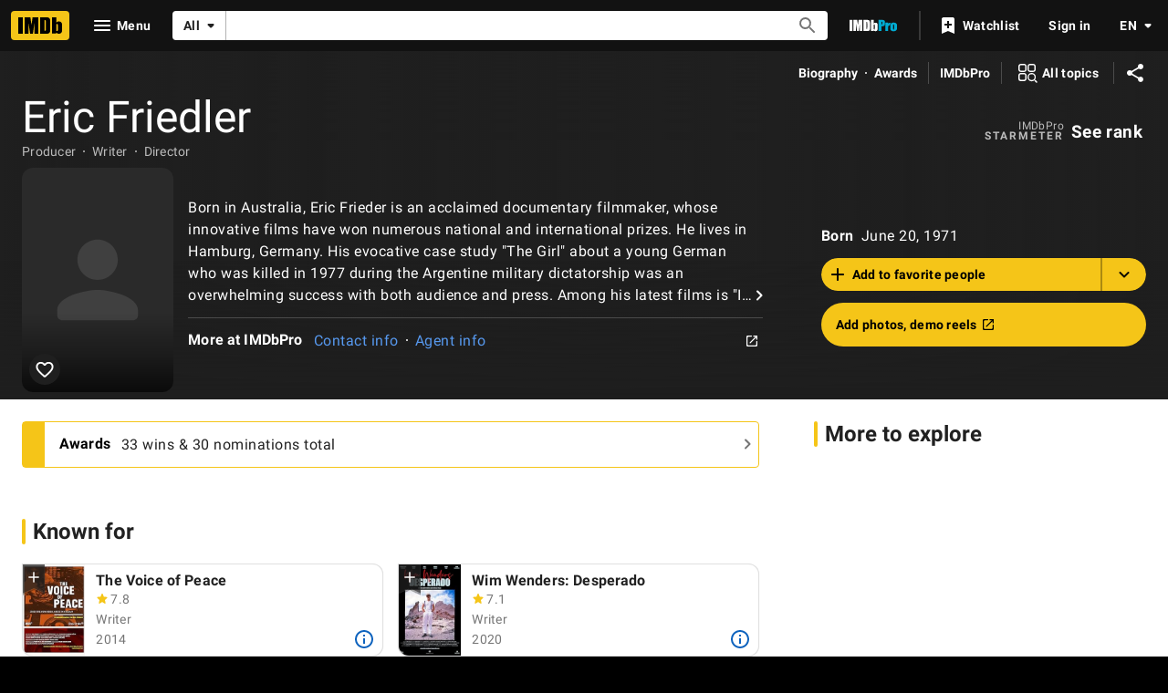

--- FILE ---
content_type: text/html; charset=UTF-8
request_url: https://www.imdb.com/name/nm1764581/?ref_=fn_al_nm_1
body_size: 2222
content:
<!DOCTYPE html>
<html lang="en">
<head>
    <meta charset="utf-8">
    <meta name="viewport" content="width=device-width, initial-scale=1">
    <title></title>
    <style>
        body {
            font-family: "Arial";
        }
    </style>
    <script type="text/javascript">
    window.awsWafCookieDomainList = [];
    window.gokuProps = {
"key":"AQIDAHjcYu/GjX+QlghicBgQ/[base64]",
          "iv":"D5490gFFdAAAAyoM",
          "context":"tseWnVAOdmG3rMoro8Muxl8Xsvov33ttcJ4w6jMVu8p9cwbSnFW5SXwszf1gHSZMpWCiXPGSt1PC5i8CIF5OYiyTfUVC3Ft0jI4zc+xPMtHLmHf3994SixN/SnpCKdwYqJ/8sRwlr6B+RJ/XlNaJxjQM5ooVpZVAgf6/AMOMxSdKbT6YH2A+FfC9onRBEUVSYSD202t4vOXxy1R6VjToaGzf/KQoD53STg3mEH43I5L+D9X1j8GPGCXUveRbzXD6fcgBDvWBgDJa2rE34siIWc9YuwbawIdT+1jENd5wA5NwRS7VK6VbcQTB9tWoLqnNMvEa5fLyA1lCVVws8Py3fBhmZndzI57DemAQ/xrXdG9LvKVJfhBnayy3KJvP7b+Tx5ItiWnq9eYYu/wbDq28687utvJwsYAcrCc33v96h/[base64]/At8zxRwOznoA=="
};
    </script>
    <script src="https://1c5c1ecf7303.a481e94e.us-east-2.token.awswaf.com/1c5c1ecf7303/e231f0619a5e/0319a8d4ae69/challenge.js"></script>
</head>
<body>
    <div id="challenge-container"></div>
    <script type="text/javascript">
        AwsWafIntegration.saveReferrer();
        AwsWafIntegration.checkForceRefresh().then((forceRefresh) => {
            if (forceRefresh) {
                AwsWafIntegration.forceRefreshToken().then(() => {
                    window.location.reload(true);
                });
            } else {
                AwsWafIntegration.getToken().then(() => {
                    window.location.reload(true);
                });
            }
        });
    </script>
    <noscript>
        <h1>JavaScript is disabled</h1>
        In order to continue, we need to verify that you're not a robot.
        This requires JavaScript. Enable JavaScript and then reload the page.
    </noscript>
</body>
</html>

--- FILE ---
content_type: application/javascript
request_url: https://dqpnq362acqdi.cloudfront.net/_next/static/9Awz_nRUyxsapqhN0RwJP/_buildManifest.js
body_size: 10156
content:
self.__BUILD_MANIFEST=function(s,t,e,c,a,i,n,o,r,d,p,u,h,m,l,b,f,g,k,j,v,y,w,O,D,I,x,z,C,S,q,T,U,_,L,A,E,W,V,B,F,P,H,M,N,G,J,K,Q,R,X,Y,Z,$,ss,st,se,sc,sa,si,sn,so,sr,sd,sp,su,sh,sm,sl,sb,sf,sg,sk,sj,sv,sy,sw,sO,sD,sI,sx,sz,sC,sS,sq,sT,sU,s_,sL,sA,sE,sW,sV,sB,sF,sP,sH,sM,sN,sG,sJ,sK,sQ,sR,sX,sY,sZ,s$,s2,s4){return{__rewrites:{afterFiles:[],beforeFiles:[],fallback:[{has:sr,source:"/:nextInternalLocale(en\\-US|de|es|es\\-ES|fr|fr\\-CA|hi|it|pt)/favicon.ico",destination:"/:nextInternalLocale/next_static/favicon.ico"},{has:sr,source:"/:nextInternalLocale(en\\-US|de|es|es\\-ES|fr|fr\\-CA|hi|it|pt)/:path(awards-central|best-of|best-of\\/2024-staff-picks|best-of\\/2024-staff-picks-action|best-of\\/2024-staff-picks-animation|best-of\\/2024-staff-picks-comedy|best-of\\/2024-staff-picks-documentary|best-of\\/2024-staff-picks-drama|best-of\\/2024-staff-picks-horror-thriller|best-of\\/2024-staff-picks-sci-fi-fantasy|best-of\\/2024-your-picks|best-of\\/most-popular-movies-2025|best-of\\/most-popular-series-2025|best-of\\/most-popular-stars-2025|best-of\\/col-needham-letter-2023|best-of\\/col-needham-letter-2024|best-of\\/col-needham-letter-2025|best-of\\/col-needham-picks|best-of\\/most-anticipated-2024|best-of\\/most-anticipated-movies|best-of\\/most-anticipated-series|best-of\\/most-popular-indian-movies-theatrical-2023|best-of\\/most-popular-indian-web-series-2023|best-of\\/nikki-santoro-letter-2026|best-of\\/top-breakout-stars-2022|best-of\\/top-movies-2022|best-of\\/top-movies-2023|best-of\\/top-stars-2022|best-of\\/top-stars-2023|best-of\\/top-tv-series-2022|best-of\\/top-series-2023|comic-con|comic-con\\/sdcc-news|emmys|emmys\\/emmys-recap|family-entertainment-guide|features\\/christmasmoviefinder|features\\/hershey|features\\/kleenexscore|features\\/paramountplus|festival-central|festival-central\\/abff|festival-central\\/cannes|festival-central\\/nyff|festival-central\\/outfest|festival-central\\/venice|golden-globes|imdbpicks|imdbpicks\\/august-picks|imdbpicks\\/class-of-99|imdbpicks\\/december-picks|imdbpicks\\/holidays|imdbpicks\\/january-picks|imdbpicks\\/most-anticipated-summer-movies|imdbpicks\\/most-anticipated-2024|imdbpicks\\/most-anticipated-movies|imdbpicks\\/most-anticipated-series|imdbpicks\\/movie-guide|imdbpicks\\/november-picks|imdbpicks\\/october-picks|imdbpicks\\/science-fiction-fantasy|imdbpicks\\/september-picks|imdbpicks\\/staff-picks|imdbpicks\\/staff-picks-april|imdbpicks\\/staff-picks-june|imdbpicks\\/staff-picks-march|imdbpicks\\/staff-picks-may|imdbpicks\\/summer-watch-guide|imdbpicks\\/summer-watch-guide-2024|imdbpicks\\/watch-guide|india|india\\/upcoming|india\\/tamil|india\\/telugu|india\\/top-rated-indian-movies|india\\/top-rated-malayalam-movies|india\\/top-rated-tamil-movies|india\\/top-rated-telugu-movies|india\\/toprated|india\\/trending|mami|most-anticipated|nycc|originals|oscars|pressroom|pressroom\\/about|pressroom\\/bio-nikki-santoro|pressroom\\/bio|pressroom\\/bioeds|pressroom\\/col-needham-images|pressroom\\/col-needham-pull-quotes|pressroom\\/imdb-leadership|pressroom\\/in-the-news|pressroom\\/mobile-pull-quotes|pressroom\\/portrait-studios|pressroom\\/press-inquiries|pressroom\\/press-pull-quotes|pressroom\\/press-releases|pressroom\\/stats|reframe|scary-good|scary-good\\/halloween|scary-good\\/best-horror-movies-2023|spotlight|spotlight\\/demo-1|spotlight\\/demo-2|spotlight\\/demo-3|star-wars|starmeterawards|starmeterawards\\/announcements|sundance|sundance\\/2025-cheat-sheet|sundance\\/2026-cheat-sheet|superheroes|sxsw|toronto|test-features|test-features\\/ads|test-features\\/vlp|test-features\\/vlp-name|tribeca|tv|video-games|whats-on-tv|whats-on-tv\\/fall-tv-guide|whats-on-tv\\/movie-guide|whats-on-tv\\/watch-guide)",destination:"/:nextInternalLocale/special-sections/:path"},{has:sr,source:"/:nextInternalLocale(en\\-US|de|es|es\\-ES|fr|fr\\-CA|hi|it|pt)/title/:tconst/quotes/:quoteid",destination:"/:nextInternalLocale/title/:tconst/quotes/?item=:quoteid"},{has:sr,source:"/:nextInternalLocale(en\\-US|de|es|es\\-ES|fr|fr\\-CA|hi|it|pt)/news/:category(celebrity|indie|movie|top|tv)",destination:"/:nextInternalLocale/news/category/:category"},{has:sr,source:"/:nextInternalLocale(en\\-US|de|es|es\\-ES|fr|fr\\-CA|hi|it|pt)/news/:permalink(ni[\\d]{7,19})",destination:"/:nextInternalLocale/news/permalink/:permalink"},{has:[{type:"header",key:"host",value:"pro\\.(.*\\.)*imdb\\.com.*"}],source:"/:nextInternalLocale(en\\-US|de|es|es\\-ES|fr|fr\\-CA|hi|it|pt)/videoproembed/:viconst",destination:"/:nextInternalLocale/video/embed/:viconst/"}]},"/":[s,"static/chunks/c30a072d-ac83d3290b9b3eaf.js",t,a,o,"static/css/5473e0cf0f2d751f.css","static/chunks/634-3cd996daff887933.js",e,c,i,n,m,v,sw,sT,sU,"static/css/572b45dd6c512ebe.css","static/chunks/pages/index-3926f0d1cc96eaea.js"],"/404":[s,t,a,e,c,i,z,"static/chunks/pages/404-f8ade402c6b67dc9.js"],"/500":[s,t,a,e,c,i,z,"static/chunks/pages/500-8d2ccf7799ce5df6.js"],"/OnThisDay":["static/chunks/pages/OnThisDay-7526732907969363.js"],"/_error":["static/chunks/pages/_error-7a384194a0917161.js"],"/activity":["static/chunks/pages/activity-a494faae955629ba.js"],"/activity/editprofile":[s,t,a,o,s_,e,c,i,n,r,d,"static/css/6ee336c7463369bf.css","static/chunks/pages/activity/editprofile-3f8ae8d95732c9a6.js"],"/ad/scanner":[o,c,n,"static/chunks/pages/ad/scanner-05d5da1389e8c73a.js"],"/adfeedback/error":[s,t,a,e,c,i,z,"static/chunks/pages/adfeedback/error-e25534d4acf6f91a.js"],"/ap-signin-handler":["static/chunks/pages/ap-signin-handler-a146f52006e2046d.js"],"/badge":[s,t,a,o,e,c,i,n,r,d,p,"static/chunks/pages/badge-35afe5019850f42e.js"],"/calendar":[s,t,a,o,e,c,i,n,z,"static/chunks/pages/calendar-c01bc5f837a20588.js"],"/chart/bottom":[s,t,a,o,e,c,i,n,r,m,v,w,O,I,x,q,U,_,A,K,"static/chunks/pages/chart/bottom-f2a9d61a1f9a86a6.js"],"/chart/boxoffice":[s,t,a,o,e,c,i,n,r,m,v,w,O,I,x,q,U,_,A,K,"static/chunks/pages/chart/boxoffice-0b06c14cb884faae.js"],"/chart/movie/[inconst]":[s,t,a,o,e,c,i,n,r,m,v,w,O,I,x,q,U,_,A,K,"static/chunks/pages/chart/movie/[inconst]-10818f3c2c13696a.js"],"/chart/moviemeter":[s,t,a,o,e,c,i,n,r,m,v,w,O,I,x,q,U,_,A,K,"static/chunks/pages/chart/moviemeter-7a129a27e85567b7.js"],"/chart/starmeter":[s,t,a,o,e,c,i,n,r,m,v,w,O,I,x,q,U,_,A,K,"static/chunks/pages/chart/starmeter-fabd1c8339fbffc6.js"],"/chart/top":[s,t,a,o,e,c,i,n,r,m,v,w,O,I,x,q,U,_,A,K,"static/chunks/pages/chart/top-c7db77f784faefda.js"],"/chart/top-english-movies":[s,t,a,o,e,c,i,n,r,m,v,w,O,I,x,q,U,_,A,K,"static/chunks/pages/chart/top-english-movies-be355f3a0f7eb66b.js"],"/chart/toptv":[s,t,a,o,e,c,i,n,r,m,v,w,O,I,x,q,U,_,A,K,"static/chunks/pages/chart/toptv-39adaad844dd7c5a.js"],"/chart/tv/[inconst]":[s,t,a,o,e,c,i,n,r,m,v,w,O,I,x,q,U,_,A,K,"static/chunks/pages/chart/tv/[inconst]-8dfa0e5f5df48c4f.js"],"/chart/tvmeter":[s,t,a,o,e,c,i,n,r,m,v,w,O,I,x,q,U,_,A,K,"static/chunks/pages/chart/tvmeter-1da8ac1328f2735c.js"],"/charts":[s,t,a,o,e,c,i,n,"static/css/6b219101b69d3981.css","static/chunks/pages/charts-97175debd425f53f.js"],"/close_me":["static/chunks/pages/close_me-c4970598c6325703.js"],"/contribute/chat":[s,t,a,l,b,e,c,i,f,"static/css/71027abd9f1891f5.css","static/chunks/pages/contribute/chat-55c6cfd4722c71ef.js"],"/contribute/leaderboard/contributor/[contributorId]":[s,t,a,e,c,i,sO,"static/css/ac1741cfe5b77125.css","static/chunks/pages/contribute/leaderboard/contributor/[contributorId]-79cb5ba3e695e46c.js"],"/contribute/leaderboard/[year]":[s,t,a,e,c,i,sO,sL,"static/css/59cbd71dd97fcdaa.css","static/chunks/pages/contribute/leaderboard/[year]-ce4f837ec11e82e0.js"],"/contribute/leaderboard/[year]/[month]":[s,t,a,e,c,i,sO,sL,"static/css/36a7901a2dd6d3d6.css","static/chunks/pages/contribute/leaderboard/[year]/[month]-1a235522f7e78b01.js"],"/contribute/[itemType]/[subjectId]/add":[s,t,a,l,b,e,c,i,f,g,z,"static/chunks/pages/contribute/[itemType]/[subjectId]/add-cbb67210c60732b5.js"],"/contribute/[itemType]/[subjectId]/[itemId]/edit":[s,t,a,l,b,e,c,i,f,g,z,"static/chunks/pages/contribute/[itemType]/[subjectId]/[itemId]/edit-36346112f209f9f2.js"],"/contribute/[itemType]/[subjectId]/[itemId]/report":[s,t,a,l,b,e,c,i,f,g,z,"static/chunks/pages/contribute/[itemType]/[subjectId]/[itemId]/report-123fa099c0e7cb41.js"],"/date":["static/chunks/pages/date-16c816c37a11f14f.js"],"/date/birth":["static/chunks/pages/date/birth-9cb6ad2e600fc168.js"],"/date/births":["static/chunks/pages/date/births-4039bb348eeb1259.js"],"/date/[monthDay]":["static/chunks/pages/date/[monthDay]-f6663038498392b2.js"],"/date/[monthDay]/birth":["static/chunks/pages/date/[monthDay]/birth-75778bb3f59749b8.js"],"/date/[monthDay]/births":["static/chunks/pages/date/[monthDay]/births-b1e610877c9ebd6d.js"],"/dev/examples/getServerSideProps":["static/chunks/pages/dev/examples/getServerSideProps-7de12c2af2f5bde7.js"],"/dev/examples/hello-world":[s,t,a,e,c,i,p,"static/chunks/pages/dev/examples/hello-world-98f2266deb254423.js"],"/event/all":[s,t,a,o,e,c,i,n,r,d,p,"static/chunks/pages/event/all-86046c3dd2f6a84e.js"],"/event/[evconst]":[s,t,a,o,e,c,i,n,r,d,sm,p,"static/chunks/pages/event/[evconst]-e495c380f335cb41.js"],"/event/[evconst]/[year]":["static/chunks/pages/event/[evconst]/[year]-a6f73e1ff8e0c2d2.js"],"/event/[evconst]/[year]/[instance]":[s,t,a,o,e,c,i,n,r,d,sm,p,"static/chunks/pages/event/[evconst]/[year]/[instance]-a6a2c5abe2e4d5e0.js"],"/exports":[s,t,a,o,e,c,i,n,r,d,m,v,w,O,I,x,q,U,_,A,B,F,P,H,X,M,"static/chunks/pages/exports-01ca825db32d665e.js"],"/feature/bornondate":["static/chunks/pages/feature/bornondate-bd933cc1946dca1f.js"],"/feature/genre":["static/chunks/pages/feature/genre-65177b81b2059d54.js"],"/find":[s,t,a,o,e,c,i,n,m,v,w,O,I,sd,"static/chunks/pages/find-ddd0b21d5c4739a7.js"],"/fun":[s,sD,t,a,sI,e,c,i,m,v,ss,sT,sA,"static/css/691b3a3ed5ba7e39.css","static/chunks/pages/fun-4ebdd4a3a97ca4e2.js"],"/gallery/[rgconst]":[s,t,a,o,l,b,e,c,i,n,r,d,u,h,f,g,k,j,y,D,F,sp,sx,p,"static/chunks/pages/gallery/[rgconst]-3ff4362a92a28584.js"],"/games/india/six-degrees":[s,N,t,a,G,e,c,i,sE,z,"static/chunks/pages/games/india/six-degrees-a782f3cac6d8b07c.js"],"/games/quotes":[s,t,a,e,c,i,sA,z,"static/chunks/pages/games/quotes-3e8906a8c39bed1f.js"],"/games/six-degrees":[s,N,t,a,G,e,c,i,sE,z,"static/chunks/pages/games/six-degrees-75727068869d58f7.js"],"/interest/all":[s,t,a,o,e,c,i,n,sW,z,"static/chunks/pages/interest/all-53229ebb6d84b696.js"],"/interest/[inconst]":[s,N,t,a,o,G,e,c,i,n,m,v,sW,p,"static/chunks/pages/interest/[inconst]-f969eec7791e4a46.js"],"/list/checkins":["static/chunks/pages/list/checkins-b1bc58162b35f73b.js"],"/list/create":[s,t,a,o,e,c,i,n,r,d,w,O,x,q,B,H,"static/chunks/pages/list/create-f79bd29807e60a55.js"],"/list/favoritepeople":["static/chunks/pages/list/favoritepeople-83706f536006b932.js"],"/list/interests":["static/chunks/pages/list/interests-b947fd7542c7b3d8.js"],"/list/ratings":["static/chunks/pages/list/ratings-487dd72d2f9e79bd.js"],"/list/watchhistory":["static/chunks/pages/list/watchhistory-fb71c851c106714c.js"],"/list/watchlist":["static/chunks/pages/list/watchlist-5c78ff6bd71ba0de.js"],"/list/[lsconst]":[s,t,a,o,e,c,i,n,r,d,m,v,w,O,I,x,q,U,_,A,B,F,P,H,X,M,"static/chunks/pages/list/[lsconst]-de1b2a5e06232ea3.js"],"/list/[lsconst]/copy":[s,sD,t,a,o,sI,e,c,i,n,r,d,x,q,B,sV,"static/css/a99ec167d5a3e5f3.css","static/chunks/pages/list/[lsconst]/copy-1404d0be052b0fa3.js"],"/list/[lsconst]/edit":[s,sD,t,a,o,sI,e,c,i,n,r,d,w,O,x,q,B,H,sV,M,"static/chunks/pages/list/[lsconst]/edit-7e46285c000f8105.js"],"/list/[lsconst]/videoplayer/[viconst]":["static/chunks/pages/list/[lsconst]/videoplayer/[viconst]-7e6a93394b1b3cf3.js"],"/lists/[const]":[s,t,a,o,e,c,i,n,r,d,m,v,w,O,I,x,q,U,_,A,B,F,P,H,X,M,"static/chunks/pages/lists/[const]-c01116e8a51dc05f.js"],"/name/[nmconst]":[s,t,a,o,e,c,i,n,r,d,u,m,k,v,C,sl,sz,sB,sF,p,"static/chunks/pages/name/[nmconst]-471561140cd92457.js"],"/name/[nmconst]/awards":[s,t,a,o,l,b,e,c,i,n,r,d,u,h,f,g,k,j,y,D,C,S,T,E,p,"static/chunks/pages/name/[nmconst]/awards-6c6fa91971a730e7.js"],"/name/[nmconst]/bio":[s,t,a,o,l,b,e,c,i,n,r,d,u,h,f,g,k,j,y,D,C,S,T,E,p,"static/chunks/pages/name/[nmconst]/bio-63b12787c7fb67db.js"],"/name/[nmconst]/externalsites":[s,t,a,o,l,b,e,c,i,n,r,d,u,h,f,g,k,j,y,D,C,S,T,E,p,"static/chunks/pages/name/[nmconst]/externalsites-e2e0db67123d44ad.js"],"/name/[nmconst]/mediaindex":[s,t,a,o,l,b,e,c,i,n,r,d,u,h,f,g,k,j,y,D,F,sp,sx,p,"static/chunks/pages/name/[nmconst]/mediaindex-f82479baa35d3275.js"],"/name/[nmconst]/news":[s,t,a,o,l,b,e,c,i,n,r,d,u,h,f,g,k,j,y,D,S,T,Y,p,"static/chunks/pages/name/[nmconst]/news-0dc8adc87f9de2b3.js"],"/name/[nmconst]/otherworks":[s,t,a,o,l,b,e,c,i,n,r,d,u,h,f,g,k,j,y,D,C,S,T,E,p,"static/chunks/pages/name/[nmconst]/otherworks-c9836ad986a3cbeb.js"],"/name/[nmconst]/publicity":[s,t,a,o,l,b,e,c,i,n,r,d,u,h,f,g,k,j,y,D,C,S,T,E,p,"static/chunks/pages/name/[nmconst]/publicity-b4f6172503cae0e3.js"],"/name/[nmconst]/quotes":[s,t,a,o,l,b,e,c,i,n,r,d,u,h,f,g,k,j,y,D,C,S,T,E,p,"static/chunks/pages/name/[nmconst]/quotes-16d64e133b0cb146.js"],"/name/[nmconst]/tierlist":[s,t,a,o,e,c,i,n,r,d,u,h,k,j,D,p,"static/chunks/pages/name/[nmconst]/tierlist-90bb7b879dbd9401.js"],"/name/[nmconst]/trivia":[s,t,a,o,l,b,e,c,i,n,r,d,u,h,f,g,k,j,y,D,C,S,T,E,p,"static/chunks/pages/name/[nmconst]/trivia-17a83f45f9c51d36.js"],"/name/[nmconst]/videogallery":[s,t,a,o,e,c,i,n,r,d,u,h,k,j,D,x,sb,sP,p,"static/chunks/pages/name/[nmconst]/videogallery-8ca0fc8dc493604e.js"],"/name/[nmconst]/videoplayer/[viconst]":["static/chunks/pages/name/[nmconst]/videoplayer/[viconst]-bf859410020960cb.js"],"/news/category/[category]":[s,t,a,o,e,c,i,n,r,d,Y,sH,p,"static/chunks/pages/news/category/[category]-129cc354ab3cef29.js"],"/news/permalink/[permalinkId]":[s,t,a,o,e,c,i,n,r,d,sH,p,"static/chunks/pages/news/permalink/[permalinkId]-8be1ab4bde5e9684.js"],"/onboard":[s,t,e,su,"static/chunks/pages/onboard-ca38655888603eb2.js"],"/poll":[s,t,a,o,e,c,i,n,r,d,sM,p,"static/chunks/pages/poll-11d682dcd4cea665.js"],"/poll/admin":[s,t,a,o,e,c,i,n,r,d,p,"static/chunks/pages/poll/admin-d477b0b96b8837ee.js"],"/poll/[pollId]":[s,t,a,o,e,c,i,n,r,d,sM,p,"static/chunks/pages/poll/[pollId]-ac9d3e3352aa55a5.js"],"/poll/[pollId]/results":["static/chunks/pages/poll/[pollId]/results-122f661235983b9d.js"],"/preferences/email":[s,t,a,o,e,c,i,n,r,d,J,p,"static/chunks/pages/preferences/email-d43042176dd8bea2.js"],"/preferences/general":[s,t,a,o,e,c,i,n,r,d,J,sf,p,"static/chunks/pages/preferences/general-de2a1fc10dd23adb.js"],"/preferences/preferredservices":[s,t,a,o,e,c,i,n,r,d,J,p,"static/chunks/pages/preferences/preferredservices-7c1853e379bef8a2.js"],"/preferences/reviews":[s,t,a,o,e,c,i,n,r,d,J,p,"static/chunks/pages/preferences/reviews-53edd49980caceab.js"],"/privacy/adpreferences":[s,t,a,e,c,i,z,"static/chunks/pages/privacy/adpreferences-1f9acdb698f72507.js"],"/privacy/redirect":["static/chunks/pages/privacy/redirect-94fb09d904b2b3eb.js"],"/pro":[s,t,a,e,c,i,sU,"static/css/157c20ce27d6820f.css","static/chunks/pages/pro-c13a35633c4789f8.js"],"/pro/company/[coconst]":[s,t,a,o,V,st,e,c,i,n,r,d,se,si,p,"static/chunks/pages/pro/company/[coconst]-a453a0901c0de1ae.js"],"/pro/company/[coconst]/affiliations":[s,t,a,o,V,st,e,c,i,n,r,d,se,si,sC,p,"static/chunks/pages/pro/company/[coconst]/affiliations-e0ee15eeaa73fa38.js"],"/pro/company/[coconst]/boxoffice":[s,t,a,o,V,st,e,c,i,n,r,d,se,si,p,"static/chunks/pages/pro/company/[coconst]/boxoffice-216f4f0afea4ae9a.js"],"/pro/company/[coconst]/clients":[s,t,a,o,V,st,e,c,i,n,r,d,se,si,sC,p,"static/chunks/pages/pro/company/[coconst]/clients-76118cdc195e8cd6.js"],"/pro/company/[coconst]/filmography":[s,t,a,o,V,st,e,c,i,n,r,d,se,si,p,"static/chunks/pages/pro/company/[coconst]/filmography-db06da7eae17c2ce.js"],"/pro/company/[coconst]/staff":[s,t,a,o,V,st,e,c,i,n,r,d,se,si,sC,p,"static/chunks/pages/pro/company/[coconst]/staff-b90d6b07535c2a24.js"],"/pro/name/[nmconst]":[s,N,t,a,o,l,b,V,G,Q,st,e,c,i,n,r,d,m,f,g,k,v,y,C,se,sl,sN,sF,R,"static/chunks/pages/pro/name/[nmconst]-befd0f8209cd3ac3.js"],"/pro/name/[nmconst]/about":[s,N,t,a,o,l,b,V,G,Q,e,c,i,n,r,d,m,f,g,k,y,R,sc,sh,"static/chunks/pages/pro/name/[nmconst]/about-64ae5cf04fc2f00e.js"],"/pro/name/[nmconst]/awards":[s,t,a,o,l,b,e,c,i,n,r,d,m,f,g,k,y,C,R,sc,sa,sG,"static/chunks/pages/pro/name/[nmconst]/awards-38b6bcfbc6930c5b.js"],"/pro/name/[nmconst]/clients":[s,N,t,a,o,l,b,V,G,Q,e,c,i,n,r,d,m,f,g,k,y,R,sc,sh,sN,"static/chunks/pages/pro/name/[nmconst]/clients-9e7f4cfc3bb3ec75.js"],"/pro/name/[nmconst]/connections":[s,N,t,a,o,l,b,V,G,Q,e,c,i,n,r,d,m,f,g,k,v,y,C,R,"static/chunks/pages/pro/name/[nmconst]/connections-242b28633ec25774.js"],"/pro/name/[nmconst]/contacts":[s,N,t,a,o,l,b,V,G,Q,e,c,i,n,r,d,m,f,g,k,y,R,sc,sh,"static/chunks/pages/pro/name/[nmconst]/contacts-9ee3cf05df6624cb.js"],"/pro/name/[nmconst]/credits":[s,N,t,a,o,l,b,V,G,Q,e,c,i,n,r,d,m,f,g,k,v,y,C,sB,R,"static/chunks/pages/pro/name/[nmconst]/credits-a9d80a72201ae3be.js"],"/pro/name/[nmconst]/externalsites":[s,t,a,o,l,e,c,i,n,r,d,m,k,R,sc,sG,"static/chunks/pages/pro/name/[nmconst]/externalsites-9fdccb97093a487c.js"],"/pro/name/[nmconst]/images":[s,N,t,a,o,l,b,V,G,Q,s_,e,c,i,n,r,d,m,f,g,k,y,F,sp,"static/css/d1354a5a1091a1e5.css","static/chunks/pages/pro/name/[nmconst]/images-e946074ca7988ec0.js"],"/pro/name/[nmconst]/news":[s,N,t,a,o,l,b,V,G,Q,e,c,i,n,r,d,m,f,g,k,y,R,sc,sh,"static/chunks/pages/pro/name/[nmconst]/news-5bb5fc3dc26adfdc.js"],"/pro/name/[nmconst]/videos":[s,N,t,a,o,l,b,V,G,Q,e,c,i,n,r,d,m,f,g,k,y,x,R,sc,sh,sb,"static/chunks/pages/pro/name/[nmconst]/videos-f41b210eb3eea1e5.js"],"/pro/registration/conversion":[s,t,a,e,c,i,sS,z,"static/chunks/pages/pro/registration/conversion-fe825df19def9528.js"],"/pro/title/[tconst]":[s,t,a,o,e,c,i,n,r,d,j,W,Z,sl,p,"static/chunks/pages/pro/title/[tconst]-1aa27d9b0a47c25e.js"],"/pro/title/[tconst]/awards":[s,t,a,o,l,b,e,c,i,n,r,d,f,g,j,y,C,W,Z,sa,p,"static/chunks/pages/pro/title/[tconst]/awards-84eb26b01a833362.js"],"/pro/title/[tconst]/contacts":[s,t,a,o,e,c,i,n,r,d,j,W,Z,p,"static/chunks/pages/pro/title/[tconst]/contacts-5c2ae547ad67732c.js"],"/pro/title/[tconst]/credits":[s,t,a,o,e,c,i,n,r,d,j,W,Z,p,"static/chunks/pages/pro/title/[tconst]/credits-de04f7ffe2490b33.js"],"/pro/title/[tconst]/details":[s,t,a,o,e,c,i,n,r,d,j,W,Z,sJ,p,"static/chunks/pages/pro/title/[tconst]/details-f8c083b4d888ce64.js"],"/pro/title/[tconst]/externalsites":[s,t,a,o,e,c,i,n,r,d,j,W,Z,sJ,p,"static/chunks/pages/pro/title/[tconst]/externalsites-e9fe7fd634f8753a.js"],"/pro/title/[tconst]/images":[s,t,a,o,l,b,e,c,i,n,r,d,f,g,j,y,W,F,Z,sp,p,"static/chunks/pages/pro/title/[tconst]/images-d6eb22f97403792e.js"],"/pro/title/[tconst]/news":[s,t,a,o,e,c,i,n,r,d,j,W,Z,p,"static/chunks/pages/pro/title/[tconst]/news-09d6578602de8860.js"],"/pro/title/[tconst]/videos":[s,t,a,o,e,c,i,n,r,d,j,x,W,Z,sb,p,"static/chunks/pages/pro/title/[tconst]/videos-945ef9f7a8aa2ca4.js"],"/pro/video/[viconst]":[s,t,a,e,c,i,n,m,v,sg,sq,z,"static/chunks/pages/pro/video/[viconst]-1b85774e73c78f84.js"],"/pro/[vanity]/[vanityOrId]/mediaviewer":[s,t,a,sn,e,c,i,n,ss,so,z,"static/chunks/pages/pro/[vanity]/[vanityOrId]/mediaviewer-c6e86d32d3e376b1.js"],"/pro/[vanity]/[vanityOrId]/mediaviewer/[img]":[s,t,a,sn,e,c,i,n,ss,so,z,"static/chunks/pages/pro/[vanity]/[vanityOrId]/mediaviewer/[img]-bb78848ae428d03e.js"],"/profile":["static/chunks/pages/profile-5d7d78ea4d8068b8.js"],"/profile/lists":["static/chunks/pages/profile/lists-652964ede8ab38b3.js"],"/registration/accountsettings":[s,t,a,o,e,c,i,n,r,d,J,p,"static/chunks/pages/registration/accountsettings-2c1695c038792ecd.js"],"/registration/ap-signin-handler/[associationHandle]":["static/chunks/pages/registration/ap-signin-handler/[associationHandle]-fa4da9d0b91a9e22.js"],"/registration/changeemail":["static/chunks/pages/registration/changeemail-993cff17f50dd87b.js"],"/registration/changeloginsecurity":["static/chunks/pages/registration/changeloginsecurity-feb55e41dbaf95b9.js"],"/registration/changeloginsecurityexternal":[s,t,a,o,e,c,i,n,r,d,J,p,"static/chunks/pages/registration/changeloginsecurityexternal-183cb1c82c7cec72.js"],"/registration/changepassword":["static/chunks/pages/registration/changepassword-0e678c545982b4a2.js"],"/registration/confirmation":[s,t,a,e,c,i,z,"static/chunks/pages/registration/confirmation-28584b2046f12a0d.js"],"/registration/conversion":[s,t,a,e,c,i,sS,z,"static/chunks/pages/registration/conversion-9b02b86b6ea6d144.js"],"/registration/data-requests":[s,t,a,o,e,c,i,n,r,d,J,sK,p,"static/chunks/pages/registration/data-requests-e8db0cdd6d7edde0.js"],"/registration/data-requests/view":[s,t,a,o,e,c,i,n,r,d,J,sK,p,"static/chunks/pages/registration/data-requests/view-681c6338a6939e26.js"],"/registration/delete":[s,t,a,o,e,c,i,n,r,d,J,p,"static/chunks/pages/registration/delete-e411ac0a47c93189.js"],"/registration/details":[s,t,a,o,e,c,i,n,r,d,J,sf,p,"static/chunks/pages/registration/details-41c46f3e01083920.js"],"/registration/forgotpassword":["static/chunks/pages/registration/forgotpassword-23e852a7d3a254f4.js"],"/registration/is-user-recognized":["static/chunks/pages/registration/is-user-recognized-68f9d2864f980fd8.js"],"/registration/isuserrecognized":["static/chunks/pages/registration/isuserrecognized-165117c007498a44.js"],"/registration/logout":["static/chunks/pages/registration/logout-ffbcf8667482c561.js"],"/registration/signin":[s,t,a,o,e,c,i,n,r,d,p,"static/chunks/pages/registration/signin-405a3d46121bf220.js"],"/registration/signinemailgate":["static/chunks/pages/registration/signinemailgate-41d41f6b56bd9863.js"],"/registration/thirdpartylinks":[s,t,a,o,e,c,i,n,r,d,J,p,"static/chunks/pages/registration/thirdpartylinks-af5f889984b3e974.js"],"/registration/whoami":["static/chunks/pages/registration/whoami-5a7bee3628bd7fd2.js"],"/registration/[provider]/error":[s,t,a,o,e,c,i,n,r,d,sS,p,"static/chunks/pages/registration/[provider]/error-961c6b97399a88d6.js"],"/review/[rwconst]":["static/chunks/pages/review/[rwconst]-84ad1635273c9b99.js"],"/scorecard":[s,t,a,o,e,c,i,n,r,d,u,h,z,"static/chunks/pages/scorecard-c16cc76bdba3c44f.js"],"/scorecard/company/[coconst]":[s,t,a,e,c,i,m,v,w,O,I,x,su,sd,sk,sQ,"static/chunks/pages/scorecard/company/[coconst]-9c9ab4abb75a5ef2.js"],"/scorecard/title/[tconst]":[s,t,a,e,c,i,m,v,w,O,I,x,su,sd,sk,sQ,"static/chunks/pages/scorecard/title/[tconst]-48e2648ff7c03e8b.js"],"/search":[s,t,a,o,e,c,i,n,m,v,w,O,I,x,q,_,su,sd,sk,sf,sR,"static/chunks/pages/search-eb4bc2361946aef8.js"],"/search/keyword":[s,t,a,o,e,c,i,n,r,d,p,"static/chunks/pages/search/keyword-ee787d94dc6fcc50.js"],"/search/[tab]":[s,t,a,o,e,c,i,n,m,v,w,O,I,x,q,_,su,sd,sk,sf,sR,"static/chunks/pages/search/[tab]-09cb3d308db011c6.js"],"/seen":["static/chunks/pages/seen-5528b10329a1c4a4.js"],"/seen/[seenId]":["static/chunks/pages/seen/[seenId]-5c189791f144b7a9.js"],"/showtimes":[s,t,a,o,e,c,i,n,r,d,u,h,m,v,w,O,I,x,q,U,L,P,sj,"static/chunks/pages/showtimes-5355771bf5425f56.js"],"/showtimes/cinema/US/[ciconst]":[s,t,a,o,e,c,i,n,r,d,u,h,m,v,w,O,I,L,W,$,"static/chunks/pages/showtimes/cinema/US/[ciconst]-b8600b4daa803bce.js"],"/showtimes/cinema/US/[ciconst]/[countryOrDate]":[s,t,a,o,e,c,i,n,r,d,u,h,m,v,w,O,I,L,W,$,"static/chunks/pages/showtimes/cinema/US/[ciconst]/[countryOrDate]-e1432f835ad7be50.js"],"/showtimes/cinema/US/[ciconst]/[countryOrDate]/[zipcode]":[s,t,a,o,e,c,i,n,r,d,u,h,m,v,w,O,I,L,W,$,"static/chunks/pages/showtimes/cinema/US/[ciconst]/[countryOrDate]/[zipcode]-bac0ea9f2f6d50d7.js"],"/showtimes/cinema/US/[ciconst]/[countryOrDate]/[zipcode]/[date]":[s,t,a,o,e,c,i,n,r,d,u,h,m,v,w,O,I,L,W,$,"static/chunks/pages/showtimes/cinema/US/[ciconst]/[countryOrDate]/[zipcode]/[date]-c73b9c5623693532.js"],"/showtimes/cinema/[country]/[ciconst]":[s,t,a,o,e,c,i,n,r,d,u,h,m,v,w,O,I,L,W,$,"static/chunks/pages/showtimes/cinema/[country]/[ciconst]-be2d990a3f88df22.js"],"/showtimes/cinema/[country]/[ciconst]/[countryOrDate]":[s,t,a,o,e,c,i,n,r,d,u,h,m,v,w,O,I,L,W,$,"static/chunks/pages/showtimes/cinema/[country]/[ciconst]/[countryOrDate]-d8bbf8bc8ce6b17e.js"],"/showtimes/cinema/[country]/[ciconst]/[countryOrDate]/[zipcode]":[s,t,a,o,e,c,i,n,r,d,u,h,m,v,w,O,I,L,W,$,"static/chunks/pages/showtimes/cinema/[country]/[ciconst]/[countryOrDate]/[zipcode]-2dd29c5d4eaf562e.js"],"/showtimes/cinema/[country]/[ciconst]/[countryOrDate]/[zipcode]/[date]":[s,t,a,o,e,c,i,n,r,d,u,h,m,v,w,O,I,L,W,$,"static/chunks/pages/showtimes/cinema/[country]/[ciconst]/[countryOrDate]/[zipcode]/[date]-b31672390c41999b.js"],"/showtimes/cinemas":[s,t,a,o,e,c,i,n,r,d,u,h,L,z,"static/chunks/pages/showtimes/cinemas-627fad2c7e6c9fc7.js"],"/showtimes/cinemas/[countryOrDate]":[s,t,a,o,e,c,i,n,r,d,u,h,L,z,"static/chunks/pages/showtimes/cinemas/[countryOrDate]-4001defc0c6deb24.js"],"/showtimes/cinemas/[countryOrDate]/[zipcode]":[s,t,a,o,e,c,i,n,r,d,u,h,L,z,"static/chunks/pages/showtimes/cinemas/[countryOrDate]/[zipcode]-46e0244c53898135.js"],"/showtimes/cinemas/[countryOrDate]/[zipcode]/[date]":[s,t,a,o,e,c,i,n,r,d,u,h,L,z,"static/chunks/pages/showtimes/cinemas/[countryOrDate]/[zipcode]/[date]-39816091e6831c65.js"],"/showtimes/favorites":["static/chunks/pages/showtimes/favorites-9c2231898f3024a7.js"],"/showtimes/favorites/[countryOrDate]":["static/chunks/pages/showtimes/favorites/[countryOrDate]-836be6d574767ab1.js"],"/showtimes/favorites/[countryOrDate]/[zipcode]":["static/chunks/pages/showtimes/favorites/[countryOrDate]/[zipcode]-39f459e1ea8c2213.js"],"/showtimes/favorites/[countryOrDate]/[zipcode]/[date]":["static/chunks/pages/showtimes/favorites/[countryOrDate]/[zipcode]/[date]-4be72ff5dc4b6572.js"],"/showtimes/location":["static/chunks/pages/showtimes/location-a92b5239b60187ec.js"],"/showtimes/location/[countryOrDate]":["static/chunks/pages/showtimes/location/[countryOrDate]-575796806ea7a600.js"],"/showtimes/location/[countryOrDate]/[zipcode]":["static/chunks/pages/showtimes/location/[countryOrDate]/[zipcode]-f4a079b6d9643505.js"],"/showtimes/location/[countryOrDate]/[zipcode]/[date]":["static/chunks/pages/showtimes/location/[countryOrDate]/[zipcode]/[date]-cdd5c741601e9a6d.js"],"/showtimes/movies":["static/chunks/pages/showtimes/movies-9719c88289719cde.js"],"/showtimes/theaters":["static/chunks/pages/showtimes/theaters-9e65faaeb741245a.js"],"/showtimes/theaters/[ciconst]":["static/chunks/pages/showtimes/theaters/[ciconst]-5c39864f98ac2fb8.js"],"/showtimes/title/[tconst]":[s,t,a,o,e,c,i,n,r,d,u,h,w,O,L,sv,"static/chunks/pages/showtimes/title/[tconst]-007ac9f48d245401.js"],"/showtimes/title/[tconst]/[countryOrDate]":[s,t,a,o,e,c,i,n,r,d,u,h,w,O,L,sv,"static/chunks/pages/showtimes/title/[tconst]/[countryOrDate]-dd00cc83f483dff7.js"],"/showtimes/title/[tconst]/[countryOrDate]/[zipcode]":[s,t,a,o,e,c,i,n,r,d,u,h,w,O,L,sv,"static/chunks/pages/showtimes/title/[tconst]/[countryOrDate]/[zipcode]-8c62676d9ea4d45b.js"],"/showtimes/title/[tconst]/[countryOrDate]/[zipcode]/[date]":[s,t,a,o,e,c,i,n,r,d,u,h,w,O,L,sv,"static/chunks/pages/showtimes/title/[tconst]/[countryOrDate]/[zipcode]/[date]-19c4d9513867dbec.js"],"/showtimes/[countryOrDate]":[s,t,a,o,e,c,i,n,r,d,u,h,m,v,w,O,I,x,q,U,L,P,sj,"static/chunks/pages/showtimes/[countryOrDate]-5314c8cac384d93f.js"],"/showtimes/[countryOrDate]/[zipcode]":[s,t,a,o,e,c,i,n,r,d,u,h,m,v,w,O,I,x,q,U,L,P,sj,"static/chunks/pages/showtimes/[countryOrDate]/[zipcode]-a866c4abc05b8def.js"],"/showtimes/[countryOrDate]/[zipcode]/[date]":[s,t,a,o,e,c,i,n,r,d,u,h,m,v,w,O,I,x,q,U,L,P,sj,"static/chunks/pages/showtimes/[countryOrDate]/[zipcode]/[date]-7ff29eb0fbece66b.js"],"/signup":[s,t,a,e,c,i,p,"static/chunks/pages/signup-d13a847e5dc1c6ea.js"],"/special-sections/[section]":[s,t,a,o,e,c,i,n,sX,p,"static/chunks/pages/special-sections/[section]-556ba14898a5f31d.js"],"/special-sections/[section]/[subSection]":[s,t,a,o,e,c,i,n,sX,p,"static/chunks/pages/special-sections/[section]/[subSection]-83ffe03aeb476af1.js"],"/subscriptions/o/[token]/parse":[s,t,a,o,e,c,i,n,r,d,sY,p,"static/chunks/pages/subscriptions/o/[token]/parse-9979af669bc0e197.js"],"/subscriptions/u/[token]/parse":[s,t,a,o,e,c,i,n,r,d,sY,p,"static/chunks/pages/subscriptions/u/[token]/parse-b2de3dc08ab74b7d.js"],"/taskcompletion/complete/reaction":["static/chunks/pages/taskcompletion/complete/reaction-3bd2e7d1b610f061.js"],"/taskcompletion/complete/[unknownactiontype]":["static/chunks/pages/taskcompletion/complete/[unknownactiontype]-b7b85de4755e9283.js"],"/taskcompletion/issue/addToWatchlist":["static/chunks/pages/taskcompletion/issue/addToWatchlist-9640dd883b6547b3.js"],"/taskcompletion/issue/rateTitle":["static/chunks/pages/taskcompletion/issue/rateTitle-aef2ae508747e16a.js"],"/taskcompletion/redeem":["static/chunks/pages/taskcompletion/redeem-3f4f6b78e9548172.js"],"/title/[tconst]":[s,t,a,o,l,b,"static/chunks/868-986b76db5e057ade.js",e,c,i,n,r,d,u,m,f,g,j,v,y,D,C,W,sl,sz,sZ,"static/css/d6670cbadaee55dd.css","static/chunks/pages/title/[tconst]-15da7edf3b83997d.js"],"/title/[tconst]/alternateversions":[s,t,a,o,l,b,e,c,i,n,r,d,u,h,f,g,k,j,y,D,C,S,T,E,p,"static/chunks/pages/title/[tconst]/alternateversions-c65fa991e3932eda.js"],"/title/[tconst]/awards":[s,t,a,o,l,b,e,c,i,n,r,d,u,h,f,g,k,j,y,D,C,S,T,E,p,"static/chunks/pages/title/[tconst]/awards-ebeec6b29f3951e7.js"],"/title/[tconst]/characters/[nmconst]":[s,t,a,o,l,b,e,c,i,n,r,d,u,h,f,g,k,j,y,D,S,T,Y,p,"static/chunks/pages/title/[tconst]/characters/[nmconst]-22b3f9092e4aecac.js"],"/title/[tconst]/companycredits":[s,t,a,o,l,b,e,c,i,n,r,d,u,h,f,g,k,j,y,D,C,S,sa,p,"static/chunks/pages/title/[tconst]/companycredits-fcd8e54aaf95f486.js"],"/title/[tconst]/crazycredits":[s,t,a,o,l,b,e,c,i,n,r,d,u,h,f,g,k,j,y,D,S,T,Y,p,"static/chunks/pages/title/[tconst]/crazycredits-a4893ab522522c80.js"],"/title/[tconst]/criticreviews":[s,t,a,o,l,b,e,c,i,n,r,d,u,h,f,g,k,j,y,D,C,sa,p,"static/chunks/pages/title/[tconst]/criticreviews-2e19ed4a924423de.js"],"/title/[tconst]/episodes":[s,t,a,o,e,c,i,n,r,d,u,h,m,k,j,v,D,"static/chunks/3775-5bf9d87f69cfe977.js",p,"static/chunks/pages/title/[tconst]/episodes-a71686983bb81933.js"],"/title/[tconst]/externalreviews":[s,t,a,o,l,b,e,c,i,n,r,d,u,h,f,g,k,j,y,D,C,S,T,E,p,"static/chunks/pages/title/[tconst]/externalreviews-7cc4960020a76d22.js"],"/title/[tconst]/externalsites":[s,t,a,o,l,b,e,c,i,n,r,d,u,h,f,g,k,j,y,D,C,S,T,E,p,"static/chunks/pages/title/[tconst]/externalsites-8fecc711c52e46c6.js"],"/title/[tconst]/faq":[s,t,a,o,l,b,e,c,i,n,r,d,u,h,f,g,k,j,y,D,C,S,T,E,p,"static/chunks/pages/title/[tconst]/faq-c6a2b90e772b0a4a.js"],"/title/[tconst]/fullcredits":[s,t,a,o,l,b,e,c,i,n,r,d,u,h,f,g,k,j,y,D,C,S,sa,s$,p,"static/chunks/pages/title/[tconst]/fullcredits-0502700b1328a214.js"],"/title/[tconst]/goofs":[s,t,a,o,l,b,e,c,i,n,r,d,u,h,f,g,k,j,y,D,S,T,Y,p,"static/chunks/pages/title/[tconst]/goofs-48c1f07ca02bcf8e.js"],"/title/[tconst]/keywords":[s,t,a,o,l,b,e,c,i,n,r,d,u,h,f,g,k,j,y,D,C,S,T,E,p,"static/chunks/pages/title/[tconst]/keywords-bebb6acbb642a2ef.js"],"/title/[tconst]/locations":[s,t,a,o,l,b,e,c,i,n,r,d,u,h,f,g,k,j,y,D,S,T,Y,p,"static/chunks/pages/title/[tconst]/locations-eb3a0d5cf9d0e797.js"],"/title/[tconst]/mediaindex":[s,t,a,o,l,b,e,c,i,n,r,d,u,h,f,g,k,j,y,D,F,sp,sx,p,"static/chunks/pages/title/[tconst]/mediaindex-69486ef251118d30.js"],"/title/[tconst]/movieconnections":[s,t,a,o,l,b,e,c,i,n,r,d,u,h,f,g,k,j,y,D,C,S,T,E,p,"static/chunks/pages/title/[tconst]/movieconnections-f2f0271561f553d0.js"],"/title/[tconst]/news":[s,t,a,o,l,b,e,c,i,n,r,d,u,h,f,g,k,j,y,D,S,T,Y,p,"static/chunks/pages/title/[tconst]/news-d452f139b47276a6.js"],"/title/[tconst]/parentalguide":[s,t,a,o,l,b,e,c,i,n,r,d,u,h,f,g,k,j,y,D,C,sa,p,"static/chunks/pages/title/[tconst]/parentalguide-6dd30d91f9cd2c4e.js"],"/title/[tconst]/plotsummary":[s,t,a,o,l,b,e,c,i,n,r,d,u,h,f,g,k,j,y,D,C,S,T,E,p,"static/chunks/pages/title/[tconst]/plotsummary-719c437071b58523.js"],"/title/[tconst]/quotes":[s,t,a,o,l,b,e,c,i,n,r,d,u,h,f,g,k,j,y,D,S,T,Y,p,"static/chunks/pages/title/[tconst]/quotes-3232ef20f348c949.js"],"/title/[tconst]/ratings":[s,t,a,o,V,Q,e,c,i,n,r,d,u,h,k,j,D,p,"static/chunks/pages/title/[tconst]/ratings-9640327c5673d770.js"],"/title/[tconst]/reference":[s,t,a,o,l,b,e,c,i,n,r,d,u,f,g,j,y,C,sa,sz,sZ,s$,p,"static/chunks/pages/title/[tconst]/reference-015a266e62e8cc78.js"],"/title/[tconst]/releaseinfo":[s,t,a,o,l,b,e,c,i,n,r,d,u,h,f,g,k,j,y,D,C,S,T,E,p,"static/chunks/pages/title/[tconst]/releaseinfo-212331e3a7b10626.js"],"/title/[tconst]/review/[rwconst]":[s,t,a,o,l,b,e,c,i,n,r,d,u,h,f,g,k,j,y,D,sy,p,"static/chunks/pages/title/[tconst]/review/[rwconst]-fb7307994e6f0976.js"],"/title/[tconst]/reviews":[s,t,a,o,l,b,e,c,i,n,r,d,u,h,f,g,k,j,y,D,sy,s2,p,"static/chunks/pages/title/[tconst]/reviews-df99cdd2d735101a.js"],"/title/[tconst]/soundtrack":[s,t,a,o,l,b,e,c,i,n,r,d,u,h,f,g,k,j,y,D,C,S,T,E,p,"static/chunks/pages/title/[tconst]/soundtrack-7153f2d6265c11bd.js"],"/title/[tconst]/taglines":[s,t,a,o,l,b,e,c,i,n,r,d,u,h,f,g,k,j,y,D,C,S,T,E,p,"static/chunks/pages/title/[tconst]/taglines-c7fb75eef24d2e83.js"],"/title/[tconst]/technical":[s,t,a,o,e,c,i,n,r,d,u,h,k,j,D,S,p,"static/chunks/pages/title/[tconst]/technical-c23f8771046f4d68.js"],"/title/[tconst]/trivia":[s,t,a,o,l,b,e,c,i,n,r,d,u,h,f,g,k,j,y,D,S,T,Y,p,"static/chunks/pages/title/[tconst]/trivia-a09c6d90092e5d16.js"],"/title/[tconst]/videogallery":[s,t,a,o,e,c,i,n,r,d,u,h,k,j,D,x,sb,sP,p,"static/chunks/pages/title/[tconst]/videogallery-a229c88c91f80dc3.js"],"/title/[tconst]/videoplayer/[viconst]":["static/chunks/pages/title/[tconst]/videoplayer/[viconst]-caae274ac8911ba9.js"],"/trailers":[s,t,a,e,c,i,z,"static/chunks/pages/trailers-47f758f3e09984e0.js"],"/user":["static/chunks/pages/user-dba1b731c2dfb97f.js"],"/user/[urConst]":[s,t,a,o,l,b,e,c,i,n,r,d,m,f,g,v,y,w,sy,"static/chunks/pages/user/[urConst]-01d63e6818b5e3d4.js"],"/user/[urConst]/badges":[s,t,a,o,e,c,i,n,r,d,p,"static/chunks/pages/user/[urConst]/badges-4eb9d075b44fcb3a.js"],"/user/[urConst]/checkins":[s,t,a,o,e,c,i,n,r,d,m,v,w,O,I,x,q,U,_,A,B,F,P,H,X,M,"static/chunks/pages/user/[urConst]/checkins-bc2df0e47e871473.js"],"/user/[urConst]/favoritepeople":[s,t,a,o,e,c,i,n,r,d,m,v,w,O,I,x,q,U,_,A,B,F,P,H,X,M,"static/chunks/pages/user/[urConst]/favoritepeople-80f3b0cf6205f904.js"],"/user/[urConst]/interests":[s,t,a,o,e,c,i,n,r,d,w,O,B,H,M,"static/chunks/pages/user/[urConst]/interests-e7e1ed8aed67315c.js"],"/user/[urConst]/lists":[s,t,a,o,e,c,i,n,r,d,m,v,w,O,I,x,q,U,_,A,B,F,P,H,X,M,"static/chunks/pages/user/[urConst]/lists-d33c5692b38373a1.js"],"/user/[urConst]/ratings":[s,t,a,o,e,c,i,n,r,d,m,v,w,O,I,x,q,U,_,A,B,F,P,H,X,M,"static/chunks/pages/user/[urConst]/ratings-17eca22f1672e32d.js"],"/user/[urConst]/reviews":[s,t,a,o,l,b,e,c,i,n,r,d,f,g,y,w,O,B,H,sy,s2,M,"static/chunks/pages/user/[urConst]/reviews-d2ffecade1357272.js"],"/user/[urConst]/watchhistory":[s,t,a,o,e,c,i,n,r,d,m,v,w,O,I,x,q,U,_,A,B,F,P,H,X,M,"static/chunks/pages/user/[urConst]/watchhistory-cd8a48c0d0c3ef4a.js"],"/user/[urConst]/watchlist":[s,t,a,o,e,c,i,n,r,d,m,v,w,O,I,x,q,U,_,A,B,F,P,H,X,M,"static/chunks/pages/user/[urConst]/watchlist-22b969ca49dc96fc.js"],"/video/embed/[viconst]":[s,t,a,e,c,i,sg,z,"static/chunks/pages/video/embed/[viconst]-5edec017dbdf0e98.js"],"/video/feed/[viconst]":[s,t,a,e,c,i,n,m,v,sg,sq,z,"static/chunks/pages/video/feed/[viconst]-47cb57c115704dc4.js"],"/video/tester/[viconst]":["static/chunks/pages/video/tester/[viconst]-8a99d3fc1cfa8470.js"],"/video/[viconst]":[s,t,a,e,c,i,n,m,v,sg,sq,z,"static/chunks/pages/video/[viconst]-fd1c719fb01de7e9.js"],"/videoplayer/[viconst]":["static/chunks/pages/videoplayer/[viconst]-8c4a9d9ed2bf36fa.js"],"/watchlist":["static/chunks/pages/watchlist-2870a946836ad280.js"],"/what-to-watch":[s,t,a,e,c,i,n,m,v,sw,s4,p,"static/chunks/pages/what-to-watch-feaeedd1e21f62d0.js"],"/what-to-watch/[tab]":[s,t,a,e,c,i,n,m,v,sw,s4,p,"static/chunks/pages/what-to-watch/[tab]-a8bec99b96038e33.js"],"/[vanity]/event/[evconst]":[s,t,a,o,e,c,i,n,r,d,sm,p,"static/chunks/pages/[vanity]/event/[evconst]-9213c69aefc32c6e.js"],"/[vanity]/event/[evconst]/[year]":["static/chunks/pages/[vanity]/event/[evconst]/[year]-bf02ab2838fcdec6.js"],"/[vanity]/event/[evconst]/[year]/[instance]":[s,t,a,o,e,c,i,n,r,d,sm,p,"static/chunks/pages/[vanity]/event/[evconst]/[year]/[instance]-8e86c65626f95869.js"],"/[vanity]/[vanityOrId]/mediaviewer":[s,t,a,sn,e,c,i,n,ss,so,z,"static/chunks/pages/[vanity]/[vanityOrId]/mediaviewer-d3d2a9a2114e013f.js"],"/[vanity]/[vanityOrId]/mediaviewer/[img]":[s,t,a,sn,e,c,i,n,ss,so,z,"static/chunks/pages/[vanity]/[vanityOrId]/mediaviewer/[img]-92cb06e48e5b44fb.js"],"/[vanity]/[vanityOrId]/[idWithVanity]/mediaviewer":[s,t,a,sn,e,c,i,n,ss,so,z,"static/chunks/pages/[vanity]/[vanityOrId]/[idWithVanity]/mediaviewer-bc05a01e2afa8d80.js"],"/[vanity]/[vanityOrId]/[idWithVanity]/mediaviewer/[img]":[s,t,a,sn,e,c,i,n,ss,so,z,"static/chunks/pages/[vanity]/[vanityOrId]/[idWithVanity]/mediaviewer/[img]-6859315b5873e6de.js"],sortedPages:["/","/404","/500","/OnThisDay","/_app","/_error","/activity","/activity/editprofile","/ad/scanner","/adfeedback/error","/ap-signin-handler","/badge","/calendar","/chart/bottom","/chart/boxoffice","/chart/movie/[inconst]","/chart/moviemeter","/chart/starmeter","/chart/top","/chart/top-english-movies","/chart/toptv","/chart/tv/[inconst]","/chart/tvmeter","/charts","/close_me","/contribute/chat","/contribute/leaderboard/contributor/[contributorId]","/contribute/leaderboard/[year]","/contribute/leaderboard/[year]/[month]","/contribute/[itemType]/[subjectId]/add","/contribute/[itemType]/[subjectId]/[itemId]/edit","/contribute/[itemType]/[subjectId]/[itemId]/report","/date","/date/birth","/date/births","/date/[monthDay]","/date/[monthDay]/birth","/date/[monthDay]/births","/dev/examples/getServerSideProps","/dev/examples/hello-world","/event/all","/event/[evconst]","/event/[evconst]/[year]","/event/[evconst]/[year]/[instance]","/exports","/feature/bornondate","/feature/genre","/find","/fun","/gallery/[rgconst]","/games/india/six-degrees","/games/quotes","/games/six-degrees","/interest/all","/interest/[inconst]","/list/checkins","/list/create","/list/favoritepeople","/list/interests","/list/ratings","/list/watchhistory","/list/watchlist","/list/[lsconst]","/list/[lsconst]/copy","/list/[lsconst]/edit","/list/[lsconst]/videoplayer/[viconst]","/lists/[const]","/name/[nmconst]","/name/[nmconst]/awards","/name/[nmconst]/bio","/name/[nmconst]/externalsites","/name/[nmconst]/mediaindex","/name/[nmconst]/news","/name/[nmconst]/otherworks","/name/[nmconst]/publicity","/name/[nmconst]/quotes","/name/[nmconst]/tierlist","/name/[nmconst]/trivia","/name/[nmconst]/videogallery","/name/[nmconst]/videoplayer/[viconst]","/news/category/[category]","/news/permalink/[permalinkId]","/onboard","/poll","/poll/admin","/poll/[pollId]","/poll/[pollId]/results","/preferences/email","/preferences/general","/preferences/preferredservices","/preferences/reviews","/privacy/adpreferences","/privacy/redirect","/pro","/pro/company/[coconst]","/pro/company/[coconst]/affiliations","/pro/company/[coconst]/boxoffice","/pro/company/[coconst]/clients","/pro/company/[coconst]/filmography","/pro/company/[coconst]/staff","/pro/name/[nmconst]","/pro/name/[nmconst]/about","/pro/name/[nmconst]/awards","/pro/name/[nmconst]/clients","/pro/name/[nmconst]/connections","/pro/name/[nmconst]/contacts","/pro/name/[nmconst]/credits","/pro/name/[nmconst]/externalsites","/pro/name/[nmconst]/images","/pro/name/[nmconst]/news","/pro/name/[nmconst]/videos","/pro/registration/conversion","/pro/title/[tconst]","/pro/title/[tconst]/awards","/pro/title/[tconst]/contacts","/pro/title/[tconst]/credits","/pro/title/[tconst]/details","/pro/title/[tconst]/externalsites","/pro/title/[tconst]/images","/pro/title/[tconst]/news","/pro/title/[tconst]/videos","/pro/video/[viconst]","/pro/[vanity]/[vanityOrId]/mediaviewer","/pro/[vanity]/[vanityOrId]/mediaviewer/[img]","/profile","/profile/lists","/registration/accountsettings","/registration/ap-signin-handler/[associationHandle]","/registration/changeemail","/registration/changeloginsecurity","/registration/changeloginsecurityexternal","/registration/changepassword","/registration/confirmation","/registration/conversion","/registration/data-requests","/registration/data-requests/view","/registration/delete","/registration/details","/registration/forgotpassword","/registration/is-user-recognized","/registration/isuserrecognized","/registration/logout","/registration/signin","/registration/signinemailgate","/registration/thirdpartylinks","/registration/whoami","/registration/[provider]/error","/review/[rwconst]","/scorecard","/scorecard/company/[coconst]","/scorecard/title/[tconst]","/search","/search/keyword","/search/[tab]","/seen","/seen/[seenId]","/showtimes","/showtimes/cinema/US/[ciconst]","/showtimes/cinema/US/[ciconst]/[countryOrDate]","/showtimes/cinema/US/[ciconst]/[countryOrDate]/[zipcode]","/showtimes/cinema/US/[ciconst]/[countryOrDate]/[zipcode]/[date]","/showtimes/cinema/[country]/[ciconst]","/showtimes/cinema/[country]/[ciconst]/[countryOrDate]","/showtimes/cinema/[country]/[ciconst]/[countryOrDate]/[zipcode]","/showtimes/cinema/[country]/[ciconst]/[countryOrDate]/[zipcode]/[date]","/showtimes/cinemas","/showtimes/cinemas/[countryOrDate]","/showtimes/cinemas/[countryOrDate]/[zipcode]","/showtimes/cinemas/[countryOrDate]/[zipcode]/[date]","/showtimes/favorites","/showtimes/favorites/[countryOrDate]","/showtimes/favorites/[countryOrDate]/[zipcode]","/showtimes/favorites/[countryOrDate]/[zipcode]/[date]","/showtimes/location","/showtimes/location/[countryOrDate]","/showtimes/location/[countryOrDate]/[zipcode]","/showtimes/location/[countryOrDate]/[zipcode]/[date]","/showtimes/movies","/showtimes/theaters","/showtimes/theaters/[ciconst]","/showtimes/title/[tconst]","/showtimes/title/[tconst]/[countryOrDate]","/showtimes/title/[tconst]/[countryOrDate]/[zipcode]","/showtimes/title/[tconst]/[countryOrDate]/[zipcode]/[date]","/showtimes/[countryOrDate]","/showtimes/[countryOrDate]/[zipcode]","/showtimes/[countryOrDate]/[zipcode]/[date]","/signup","/special-sections/[section]","/special-sections/[section]/[subSection]","/subscriptions/o/[token]/parse","/subscriptions/u/[token]/parse","/taskcompletion/complete/reaction","/taskcompletion/complete/[unknownactiontype]","/taskcompletion/issue/addToWatchlist","/taskcompletion/issue/rateTitle","/taskcompletion/redeem","/title/[tconst]","/title/[tconst]/alternateversions","/title/[tconst]/awards","/title/[tconst]/characters/[nmconst]","/title/[tconst]/companycredits","/title/[tconst]/crazycredits","/title/[tconst]/criticreviews","/title/[tconst]/episodes","/title/[tconst]/externalreviews","/title/[tconst]/externalsites","/title/[tconst]/faq","/title/[tconst]/fullcredits","/title/[tconst]/goofs","/title/[tconst]/keywords","/title/[tconst]/locations","/title/[tconst]/mediaindex","/title/[tconst]/movieconnections","/title/[tconst]/news","/title/[tconst]/parentalguide","/title/[tconst]/plotsummary","/title/[tconst]/quotes","/title/[tconst]/ratings","/title/[tconst]/reference","/title/[tconst]/releaseinfo","/title/[tconst]/review/[rwconst]","/title/[tconst]/reviews","/title/[tconst]/soundtrack","/title/[tconst]/taglines","/title/[tconst]/technical","/title/[tconst]/trivia","/title/[tconst]/videogallery","/title/[tconst]/videoplayer/[viconst]","/trailers","/user","/user/[urConst]","/user/[urConst]/badges","/user/[urConst]/checkins","/user/[urConst]/favoritepeople","/user/[urConst]/interests","/user/[urConst]/lists","/user/[urConst]/ratings","/user/[urConst]/reviews","/user/[urConst]/watchhistory","/user/[urConst]/watchlist","/video/embed/[viconst]","/video/feed/[viconst]","/video/tester/[viconst]","/video/[viconst]","/videoplayer/[viconst]","/watchlist","/what-to-watch","/what-to-watch/[tab]","/[vanity]/event/[evconst]","/[vanity]/event/[evconst]/[year]","/[vanity]/event/[evconst]/[year]/[instance]","/[vanity]/[vanityOrId]/mediaviewer","/[vanity]/[vanityOrId]/mediaviewer/[img]","/[vanity]/[vanityOrId]/[idWithVanity]/mediaviewer","/[vanity]/[vanityOrId]/[idWithVanity]/mediaviewer/[img]"]}}("static/chunks/2edb282b-3171fd6bf52efc04.js","static/chunks/9836-42e016fa857be4a5.js","static/chunks/8588-f7597ec8299a9a2a.js","static/chunks/1532-4839fa3210fd07ce.js","static/chunks/2675-07381e35e5325ba4.js","static/chunks/8537-9f37f7f377942ce9.js","static/chunks/380-5bbba2513253d3bf.js","static/chunks/9291-c23eaddc9645c064.js","static/chunks/5429-79c7e164458fee48.js","static/chunks/9378-4427185bbdf9b144.js","static/css/fc68ac41c88784d4.css","static/chunks/389-4fc3e46b9d87124d.js","static/chunks/7574-9ff14ce5653c68fd.js","static/chunks/6580-5d86c149c17ffac4.js","static/chunks/6589-6d1d9e01dbb32c63.js","static/chunks/5056-a4b091f390cc3578.js","static/chunks/7717-7111405ce6253816.js","static/chunks/7874-f8fd0943d8c198f7.js","static/chunks/4755-ae25afbe298a9ca3.js","static/chunks/1425-113a5fc0d342191f.js","static/chunks/9031-89766fe2184cad01.js","static/chunks/2078-720d52978c7b5e5c.js","static/css/89cb7b6a0fa33472.css","static/chunks/6221-49a041371d9544f2.js","static/chunks/7831-19ffd9dba510f5b6.js","static/chunks/7916-c9790fc9ed74a879.js","static/chunks/6678-ce5ee650605eda45.js","static/css/f961aabdb825455f.css","static/chunks/5347-8aa2f80232b4a0be.js","static/chunks/2494-849ff568e8985786.js","static/chunks/3318-eb632aedf598335b.js","static/chunks/5678-f54a21f3b009c6cb.js","static/chunks/7337-9dfbb4c279f95c7a.js","static/chunks/7573-126da0bdbdc3eab9.js","static/chunks/6215-893e91e9fbff915d.js","static/chunks/7790-de0092022b024981.js","static/chunks/7033-545aabb1239d4c8f.js","static/chunks/461-0782224daeb895a1.js","static/chunks/6762-62d2037b7b17f059.js","static/chunks/8341-50b7fa8b059d8116.js","static/chunks/4396-06148a03a7ae5c61.js","static/chunks/3764-bc79380346f6d856.js","static/chunks/1942-1650ec4fd4b05068.js","static/css/fb5fae9df3d971cd.css","static/chunks/ba7db96d-62d0eb2695691f4b.js","static/chunks/4002-8008635112c1b6d9.js","static/chunks/3040-4b3c6fce2e5f3631.js","static/chunks/8783-2f7d92a2b89c00bc.js","static/chunks/7940-4ef0a877f947cf05.js","static/css/85c37fa1cf513050.css","static/chunks/7886-65ee771f794e01eb.js","static/chunks/1267-46ddb45829a534a4.js","static/chunks/8679-a3bc2afa5d9b300b.js","static/chunks/4854-f9d5635319470dba.js","static/chunks/3857-c522ab4bf8db20f7.js","static/chunks/3447-331bb0829f2ebcb3.js","static/chunks/8702-ed5b4908d04cbcf0.js","static/chunks/8382-d2c842fde2b436bc.js","static/chunks/4994-503cdc117189732a.js","static/chunks/452-3debe064ae84617f.js","static/chunks/88-e5f6c750c10bc161.js","static/chunks/1133-68a78fcb2b23f188.js",void 0,"static/chunks/3389-c80b2d4d74cdf270.js","static/chunks/2482-678f470bf9586d6d.js","static/chunks/8103-f09e38063434bad5.js","static/chunks/7371-872f2854dd62d0ff.js","static/chunks/229-e953085b8a28146f.js","static/chunks/4988-b1ee0aa174678dd3.js","static/chunks/2362-c0be2615cb15e09f.js","static/chunks/8965-7590749849e6a336.js","static/chunks/9340-a94c90679b8b4d89.js","static/chunks/1669-956558e9c0934d58.js","static/chunks/3922-419aa7b1a96c01c6.js","static/chunks/8821-0259b0d07b075832.js","static/chunks/6598-866c79d9f4b42b8b.js","static/chunks/370-31d98b77b9d971c5.js","static/css/4a46bbbf0346f472.css","static/chunks/1cc2734a-b661eb97df033c15.js","static/chunks/6345-3b59057e29570968.js","static/chunks/7587-45ab8ceff2741456.js","static/chunks/694-e3b210afc34906af.js","static/chunks/2779-d45fef4f6a83522f.js","static/chunks/1290-0764b8c10f4c9cbb.js","static/chunks/566-b32ce1f0e27da0df.js","static/chunks/9307-f20cf68c2f0ebf64.js","static/chunks/648-21b5560ba370e3e2.js","static/chunks/882-03d717cf217def0e.js","static/chunks/721-5843c11be0786ede.js","static/chunks/9474-e7045ef6cdc5acd6.js","static/chunks/6127-6410fda0a45e91b5.js","static/chunks/8454-46d587e055cb24ac.js","static/chunks/8688-886bb85ddbcd5e8a.js","static/chunks/6766-e1a0a38314732d07.js","static/chunks/8281-613e17dbcb867c04.js","static/chunks/7893-1711d4edff52fb99.js","static/chunks/9887-09b90b14fc3e610f.js","static/chunks/8421-e066da03a60c6879.js","static/chunks/4352-4bf95fa5276e592b.js","static/chunks/3824-6f5ca39fe6db53e3.js","static/chunks/76-379557ce609bcb33.js","static/chunks/1903-dea582c80f0f12b8.js","static/chunks/3467-3d71a37a1497eabc.js","static/chunks/311-32f93f412ad129a0.js","static/chunks/5543-aac9b2a6f1b3061e.js","static/chunks/190-c5380eca0384231b.js","static/chunks/9311-f9812b7c4af217ce.js","static/chunks/1966-6057598544c4dbb7.js","static/chunks/8237-c6dc17601610f3ba.js","static/chunks/3191-30850da0374071f2.js"),self.__BUILD_MANIFEST_CB&&self.__BUILD_MANIFEST_CB();